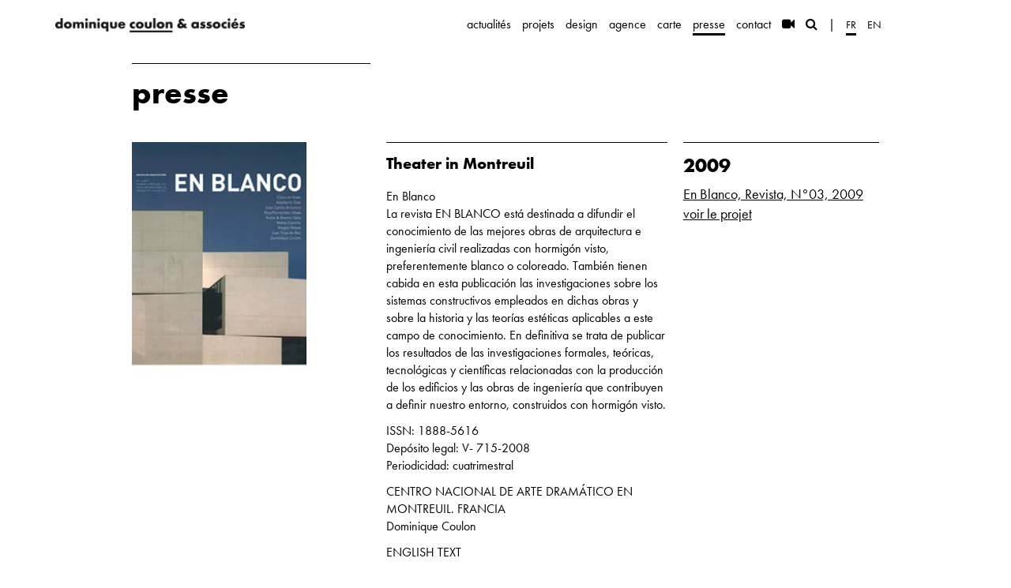

--- FILE ---
content_type: text/html; charset=UTF-8
request_url: https://coulon-architecte.fr/fr/presse/53/en-blanco-revista-n03-2009-theater-in-montreuil
body_size: 3203
content:
<!DOCTYPE html>
<html lang="en">
<head>
	<meta charset="utf-8">
	<meta http-equiv="X-UA-Compatible" content="IE=edge">
	<meta name="viewport" content="width=device-width, initial-scale=1">
	<meta name="csrf-token" content="GkoxwbXfuitPPuH347gNd5jf3m3DjvF2n6JlM3xY" />

	
	<title>    Theater in Montreuil -
 Dominique Coulon & associés - architectes</title>

	<base href="https://coulon-architecte.fr">

	<link href="/build/css/main-2e9db3c4c2.css" rel="stylesheet">
	<link rel="stylesheet" href="https://cdnjs.cloudflare.com/ajax/libs/font-awesome/4.7.0/css/font-awesome.min.css">

	<link rel="apple-touch-icon" sizes="180x180" href="/css/img/favicon/apple-touch-icon.png">
	<link rel="icon" type="image/png" sizes="32x32" href="/css/img/favicon/favicon-32x32.png">
	<link rel="icon" type="image/png" sizes="16x16" href="/css/img/favicon/favicon-16x16.png">
	<link rel="mask-icon" href="/css/img/favicon/safari-pinned-tab.svg" color="#000000">
	<link rel="manifest" href="/site.webmanifest">
	<meta name="msapplication-TileColor" content="#da532c">
	<meta name="theme-color" content="#ffffff">

	<!-- HTML5 shim and Respond.js for IE8 support of HTML5 elements and media queries -->
	<!-- WARNING: Respond.js doesn't work if you view the page via file:// -->
	<!--[if lt IE 9]>
		<script src="https://oss.maxcdn.com/html5shiv/3.7.2/html5shiv.min.js"></script>
		<script src="https://oss.maxcdn.com/respond/1.4.2/respond.min.js"></script>
	<![endif]-->
</head>
<body class=" page presse ">

	<script>
		(function(i,s,o,g,r,a,m){i['GoogleAnalyticsObject']=r;i[r]=i[r]||function(){
					(i[r].q=i[r].q||[]).push(arguments)},i[r].l=1*new Date();a=s.createElement(o),
				m=s.getElementsByTagName(o)[0];a.async=1;a.src=g;m.parentNode.insertBefore(a,m)
		})(window,document,'script','//www.google-analytics.com/analytics.js','ga');

		ga('create', 'UA-1282845-39', 'auto');
		ga('send', 'pageview');

	</script>

	<nav class="navbar navbar-default navbar-fixed-top">
    <div class="container">
        <div class="row">
            <div class="col-md-11">
                <div class="navbar-header">
                    <button type="button" class="navbar-toggle collapsed" data-toggle="collapse" data-target="#navbar">
                        <i class="fa fa-bars"></i>
                    </button>
                    <a class="navbar-brand" href="https://coulon-architecte.fr/fr" id="brand">
                        <img src="/css/img/logo-navbar@2x.png" alt="Dominique Coulon & associés">
                    </a>
                </div>

                <div class="collapse navbar-collapse navbar-right" id="navbar">
                    <ul class="nav navbar-nav">
                                                    <li class="">
                                <a href="https://coulon-architecte.fr/fr/actualites">actualit&eacute;s</a>
                            </li>
                                                    <li class="">
                                <a href="https://coulon-architecte.fr/fr/projets">projets</a>
                            </li>
                                                    <li class="">
                                <a href="https://coulon-architecte.fr/fr/design">design</a>
                            </li>
                                                    <li class="">
                                <a href="https://coulon-architecte.fr/fr/agence">agence</a>
                            </li>
                                                    <li class="">
                                <a href="https://coulon-architecte.fr/fr/carte">carte</a>
                            </li>
                                                    <li class="active">
                                <a href="https://coulon-architecte.fr/fr/presse">presse</a>
                            </li>
                                                    <li class="">
                                <a href="https://coulon-architecte.fr/fr/contact">contact</a>
                            </li>
                        
                        <li class="outil ">
                            <a href="https://coulon-architecte.fr/fr/videos"><i class="fa fa-video-camera"></i></a>
                        </li>

                        <li class="outil ">
                            <a href="https://coulon-architecte.fr/fr/recherche"><i class="fa fa-search"></i></a>
                        </li>

                        <li class="sep hidden-xs"><a>|</a></li>

                        <li class="lang active"><a href="https://coulon-architecte.fr/fr/presse/53/en-blanco-revista-n03-2009-theater-in-montreuil">fr</a></li>
                        <li class="lang "><a href="https://coulon-architecte.fr/en/presse/53/en-blanco-revista-n03-2009-theater-in-montreuil">en</a></li>

                    </ul>
                </div>
            </div>
        </div>
    </div>
</nav>
	
	<div id="contenu">
		
	<div class="container">

        <div class="row">
            <div class="col-md-10 col-md-offset-1">

                <div class="page-entete">
                    <div class="row">
                        <div class="col-sm-4">
                            <div class="page-entete--col">
                                <h1>
                                    presse
                                </h1>
                            </div>
                        </div>
                    </div>
                </div>

                <div class="row">

                    <div class="col-sm-4">
                                                    <img src="https://coulon-architecte.fr/thumbnails/ArticlePresse/53/300-300/55b90e445b143.jpg" class="img-responsive">
                                            </div>

                    <div class="col-sm-8">
                        <div class="page-entete">
                            <div class="row">
                                <div class="col-sm-7">
                                    <div class="page-entete--col fiche">
                                                                                    <h2><strong>Theater in Montreuil</strong></h2>
                                        
                                        <p>En Blanco<br />
La revista EN BLANCO está destinada a difundir el conocimiento de las mejores obras de arquitectura e ingeniería civil realizadas con hormigón visto, preferentemente blanco o coloreado. También tienen cabida en esta publicación las investigaciones sobre los sistemas constructivos empleados en dichas obras y sobre la historia y las teorías estéticas aplicables a este campo de conocimiento. En definitiva se trata de publicar los resultados de las investigaciones formales, teóricas, tecnológicas y científicas relacionadas con la producción de los edificios y las obras de ingeniería que contribuyen a definir nuestro entorno, construidos con hormigón visto.  </p>
<p>ISSN: 1888-5616<br />
Depósito legal: V- 715-2008<br />
Periodicidad: cuatrimestral  </p>
<p>CENTRO NACIONAL DE ARTE DRAMÁTICO EN MONTREUIL. FRANCIA<br />
Dominique Coulon  </p>
<p>ENGLISH TEXT  </p>

                                    </div>
                                </div>
                                <div class="col-sm-5">
                                    <div class="page-entete--col side">

                                                                                    <h1 class="date">2009</h1>
                                        
                                        <p class="lien">
                                                                                            <a href="http://revistaenblanco.es/ES/?page_id=35" target="_blank">
                                                    En Blanco, Revista, N&deg;03, 2009
                                                </a>
                                                                                    </p>

                                                                                    <p class="projet">
                                                <a href="https://coulon-architecte.fr/fr/projet/456/montreuil">voir le projet</a>
                                            </p>
                                        
                                                                            </div>
                                </div>
                            </div>
                        </div>
                    </div>
                </div>

            </div>
        </div>

	</div>

	</div>

			<style>
    .icon-link {
        display: inline-block;
        text-decoration: none!important;
        border-bottom: 1px solid transparent;
    }
    .icon-link:hover {
        border-bottom-color: black;
    }
</style>
<footer>
    <div class="container">
        <div class="row">

            <div class="col-md-10 col-md-offset-1">

                <div class="footer">

                    <div class="row">

                        <div class="col-sm-3 hidden-xs">
                            <img src="/css/img/logo-footer@2x.png" width="100" alt="Dominique Coulon & associés">
                        </div>

                        <div class="col-sm-5">
                            <div class="address">
                                13 rue de la Tour des Pêcheurs
                                <br/>67000 Strasbourg - France
                                <br/>+33 (0)3 88 32 17 61
                            </div>

                            <p><a href="&#109;ai&#108;&#116;&#111;&#x3a;&#x61;&#x67;&#101;&#110;c&#101;&#64;c&#111;&#x75;&#x6c;o&#x6e;&#45;&#97;&#x72;c&#104;&#x69;t&#101;c&#x74;&#x65;&#x2e;&#x66;&#114;">&#x61;&#x67;&#101;&#110;c&#101;&#64;c&#111;&#x75;&#x6c;o&#x6e;&#45;&#97;&#x72;c&#104;&#x69;t&#101;c&#x74;&#x65;&#x2e;&#x66;&#114;</a></p>

                            <div class="social">
                                <a href="https://www.facebook.com/Dominique-Coulon-et-associ%C3%A9s-305594099558544/" class="icon-link" target="_blank" aria-label="Page facebook">
                                    <img src="https://coulon-architecte.fr/css/img/icons/facebook.svg" width="25" height="25" alt="" role="presentation">
                                </a>
                                <a href="https://twitter.com/coulon_associes" class="icon-link" target="_blank" aria-label="Page twitter">
                                    <img src="https://coulon-architecte.fr/css/img/icons/twitter.svg" width="25" height="25" alt="" role="presentation">
                                </a>
                                <a href="https://www.instagram.com/coulon_associes/" class="icon-link" target="_blank" aria-label="Page instagram">
                                    <img src="https://coulon-architecte.fr/css/img/icons/instagram.svg" width="25" height="25" alt="" role="presentation">
                                </a>
                            </div>
                        </div>

                        <div class="col-sm-4 mentions">
                            <form method="post" action="https://coulon-architecte.fr/newsletter" data-remote data-error_function="newsletterAddErreur" data-success_function="newsletterAddSuccess" data-secure>
                                <div class="input-group input-group-sm">
                                    <input type="text" class="hidden form-control" placeholder="name" name="name" id="newsletter_name">
                                    <input type="text" class="form-control" placeholder="e-mail (newsletter)" name="email" id="newsletter_email">
                                    <span class="input-group-btn">
                                        <button class="btn btn-primary" type="submit" data-loading-text="inscription...">
                                            inscription
                                        </button>
                                    </span>
                                </div>
                            </form>

                            
                        </div>
                    </div>

                </div>

            </div>
        </div>
    </div>
</footer>	
	<div id="responsiveMobileTest" class="visible-xs"></div>

			<script src="/build/js/coulon-e39faec1bc.js"></script>
		<script src="/js/secured-form.js"></script>

        <script>
            function newsletterAddSuccess(data) {
                $("#newsletter_email").val("");
                alert("Inscription à la newsletter prise en compte.");
            }

            function newsletterAddErreur(data) {
                alert("Veuillez indiquer une adresse e-mail valide.");
            }

        </script>

	

</body>
</html>
